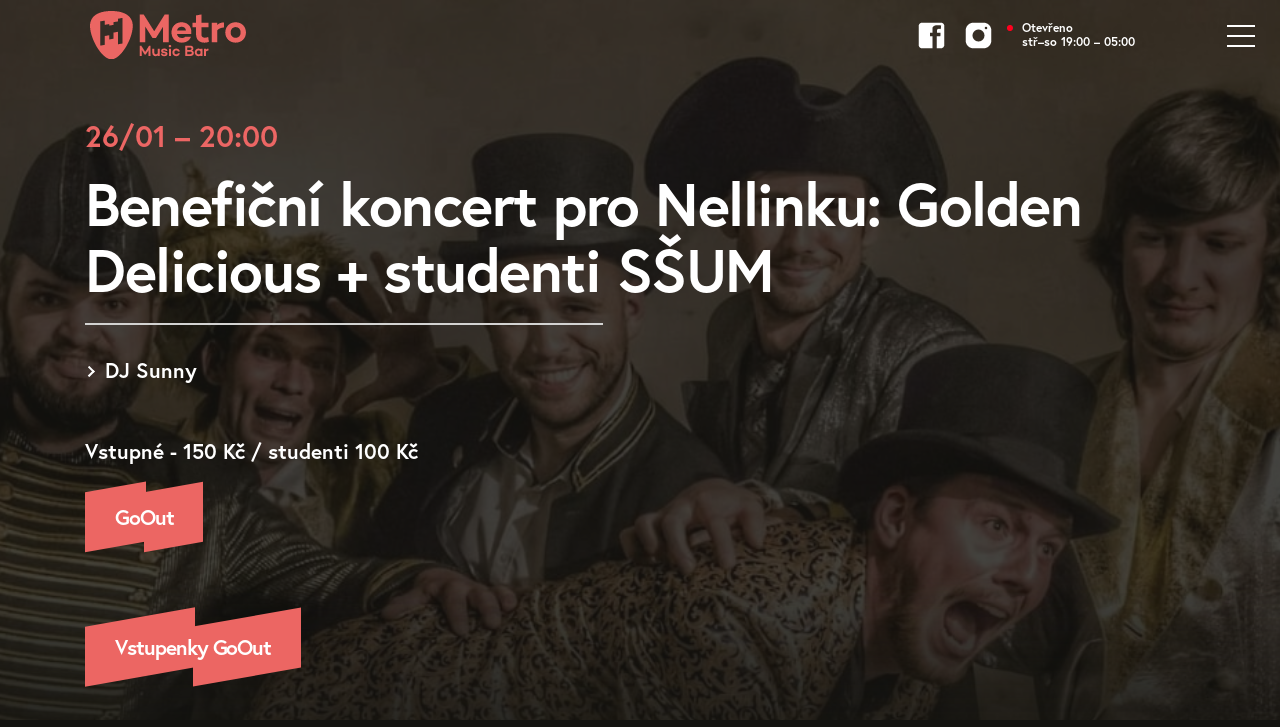

--- FILE ---
content_type: text/html; charset=UTF-8
request_url: https://www.metromusic.cz/program/beneficni-koncert-pro-nellinku-golden-delicious-studenti-ssum/
body_size: 14371
content:
<!DOCTYPE html>
<html lang="cs" class="no-js">
<head>
	<!-- charset and title -->
	<meta charset="UTF-8">
	<link rel="profile" href="https://gmpg.org/xfn/11">
	<link rel="pingback" href="https://www.metromusic.cz/xmlrpc.php">
	<title>Benefiční koncert pro Nellinku: Golden Delicious + studenti SŠUM &#8211; Metro Music Bar</title>

	<!-- Meta -->
	<meta name="viewport" content="width=device-width, initial-scale=1.0">

		<meta name="robots" content="index, follow">
	
	<!-- Font -->
	<link rel="stylesheet" href="https://use.typekit.net/fzm0ugj.css">

	<!-- Favicon -->
	<link rel="apple-touch-icon" sizes="180x180" href="https://www.metromusic.cz/wp-content/themes/wp/static/favicon/apple-touch-icon.png">
	<link rel="icon" type="image/png" sizes="32x32" href="https://www.metromusic.cz/wp-content/themes/wp/static/favicon/favicon-32x32.png">
	<link rel="icon" type="image/png" sizes="16x16" href="https://www.metromusic.cz/wp-content/themes/wp/static/favicon/favicon-16x16.png">
	<link rel="manifest" href="https://www.metromusic.cz/wp-content/themes/wp/static/favicon/manifest.json?x44911">
	<link rel="mask-icon" href="https://www.metromusic.cz/wp-content/themes/wp/static/favicon/safari-pinned-tab.svg?x44911" color="#5bbad5">
	<link rel="shortcut icon" href="https://www.metromusic.cz/wp-content/themes/wp/static/favicon/favicon.ico?x44911">
	<meta name="msapplication-config" content="https://www.metromusic.cz/wp-content/themes/wp/static/favicon/browserconfig.xml">
	<meta name="theme-color" content="#ffffff">

	<!-- CSS -->
	<link rel="stylesheet" href="https://www.metromusic.cz/wp-content/cache/minify/8f8ce.css?x44911" media="all" />

	
	

	<script>
		// Define dataLayer and the gtag function.
		window.dataLayer = window.dataLayer || [];
		function gtag(){dataLayer.push(arguments);}

		// Default ad_storage to 'denied'.
		gtag('consent', 'default', {
			'analytics_storage': 'denied',
			'ad_storage': 'denied',
			'ad_user_data': 'denied',
			'ad_personalization': 'denied'
		});
	</script>

	<!-- Google Tag Manager -->
	<script>
		(function(w,d,s,l,i){w[l]=w[l]||[];w[l].push({'gtm.start':
		new Date().getTime(),event:'gtm.js'});var f=d.getElementsByTagName(s)[0],
		j=d.createElement(s),dl=l!='dataLayer'?'&l='+l:'';j.async=true;j.src=
		'https://www.googletagmanager.com/gtm.js?id='+i+dl;f.parentNode.insertBefore(j,f);
		})(window,document,'script','dataLayer','GTM-5MMM6LRN');
	</script>
	<!-- End Google Tag Manager -->

	<script type="text/plain" data-category="analytics">
		gtag('consent', 'update', {
			'analytics_storage': 'granted'
		});
	</script>

	<script type="text/plain" data-category="marketing">
		gtag('consent', 'update', {
			'ad_storage': 'granted',
			'ad_user_data': 'granted',
			'ad_personalization': 'granted'
		});
	</script>

		
  <meta property="og:title" content="Benefiční koncert pro Nellinku: Golden Delicious + studenti SŠUM"/>
  <meta property="og:description" content="hudební klub Brno"/>
  <meta property="og:type" content="article"/>
  <meta property="og:url" content="https://www.metromusic.cz/program/beneficni-koncert-pro-nellinku-golden-delicious-studenti-ssum/"/>
  <meta property="og:site_name" content="Metro Music Bar"/>
  <meta property="og:image" content="https://www.metromusic.cz/wp-content/uploads/2022/02/Golden-Delicious.jpg"/>

<style id='wp-img-auto-sizes-contain-inline-css' type='text/css'>
img:is([sizes=auto i],[sizes^="auto," i]){contain-intrinsic-size:3000px 1500px}
/*# sourceURL=wp-img-auto-sizes-contain-inline-css */
</style>
<style id='classic-theme-styles-inline-css' type='text/css'>
/*! This file is auto-generated */
.wp-block-button__link{color:#fff;background-color:#32373c;border-radius:9999px;box-shadow:none;text-decoration:none;padding:calc(.667em + 2px) calc(1.333em + 2px);font-size:1.125em}.wp-block-file__button{background:#32373c;color:#fff;text-decoration:none}
/*# sourceURL=/wp-includes/css/classic-themes.min.css */
</style>
<script src="https://www.metromusic.cz/wp-content/cache/minify/818c0.js?x44911"></script>


<link rel="canonical" href="https://www.metromusic.cz/program/beneficni-koncert-pro-nellinku-golden-delicious-studenti-ssum/" />
<link rel='shortlink' href='https://www.metromusic.cz/?p=10525' />
<style id='global-styles-inline-css' type='text/css'>
:root{--wp--preset--aspect-ratio--square: 1;--wp--preset--aspect-ratio--4-3: 4/3;--wp--preset--aspect-ratio--3-4: 3/4;--wp--preset--aspect-ratio--3-2: 3/2;--wp--preset--aspect-ratio--2-3: 2/3;--wp--preset--aspect-ratio--16-9: 16/9;--wp--preset--aspect-ratio--9-16: 9/16;--wp--preset--color--black: #000000;--wp--preset--color--cyan-bluish-gray: #abb8c3;--wp--preset--color--white: #ffffff;--wp--preset--color--pale-pink: #f78da7;--wp--preset--color--vivid-red: #cf2e2e;--wp--preset--color--luminous-vivid-orange: #ff6900;--wp--preset--color--luminous-vivid-amber: #fcb900;--wp--preset--color--light-green-cyan: #7bdcb5;--wp--preset--color--vivid-green-cyan: #00d084;--wp--preset--color--pale-cyan-blue: #8ed1fc;--wp--preset--color--vivid-cyan-blue: #0693e3;--wp--preset--color--vivid-purple: #9b51e0;--wp--preset--gradient--vivid-cyan-blue-to-vivid-purple: linear-gradient(135deg,rgb(6,147,227) 0%,rgb(155,81,224) 100%);--wp--preset--gradient--light-green-cyan-to-vivid-green-cyan: linear-gradient(135deg,rgb(122,220,180) 0%,rgb(0,208,130) 100%);--wp--preset--gradient--luminous-vivid-amber-to-luminous-vivid-orange: linear-gradient(135deg,rgb(252,185,0) 0%,rgb(255,105,0) 100%);--wp--preset--gradient--luminous-vivid-orange-to-vivid-red: linear-gradient(135deg,rgb(255,105,0) 0%,rgb(207,46,46) 100%);--wp--preset--gradient--very-light-gray-to-cyan-bluish-gray: linear-gradient(135deg,rgb(238,238,238) 0%,rgb(169,184,195) 100%);--wp--preset--gradient--cool-to-warm-spectrum: linear-gradient(135deg,rgb(74,234,220) 0%,rgb(151,120,209) 20%,rgb(207,42,186) 40%,rgb(238,44,130) 60%,rgb(251,105,98) 80%,rgb(254,248,76) 100%);--wp--preset--gradient--blush-light-purple: linear-gradient(135deg,rgb(255,206,236) 0%,rgb(152,150,240) 100%);--wp--preset--gradient--blush-bordeaux: linear-gradient(135deg,rgb(254,205,165) 0%,rgb(254,45,45) 50%,rgb(107,0,62) 100%);--wp--preset--gradient--luminous-dusk: linear-gradient(135deg,rgb(255,203,112) 0%,rgb(199,81,192) 50%,rgb(65,88,208) 100%);--wp--preset--gradient--pale-ocean: linear-gradient(135deg,rgb(255,245,203) 0%,rgb(182,227,212) 50%,rgb(51,167,181) 100%);--wp--preset--gradient--electric-grass: linear-gradient(135deg,rgb(202,248,128) 0%,rgb(113,206,126) 100%);--wp--preset--gradient--midnight: linear-gradient(135deg,rgb(2,3,129) 0%,rgb(40,116,252) 100%);--wp--preset--font-size--small: 13px;--wp--preset--font-size--medium: 20px;--wp--preset--font-size--large: 36px;--wp--preset--font-size--x-large: 42px;--wp--preset--spacing--20: 0.44rem;--wp--preset--spacing--30: 0.67rem;--wp--preset--spacing--40: 1rem;--wp--preset--spacing--50: 1.5rem;--wp--preset--spacing--60: 2.25rem;--wp--preset--spacing--70: 3.38rem;--wp--preset--spacing--80: 5.06rem;--wp--preset--shadow--natural: 6px 6px 9px rgba(0, 0, 0, 0.2);--wp--preset--shadow--deep: 12px 12px 50px rgba(0, 0, 0, 0.4);--wp--preset--shadow--sharp: 6px 6px 0px rgba(0, 0, 0, 0.2);--wp--preset--shadow--outlined: 6px 6px 0px -3px rgb(255, 255, 255), 6px 6px rgb(0, 0, 0);--wp--preset--shadow--crisp: 6px 6px 0px rgb(0, 0, 0);}:where(.is-layout-flex){gap: 0.5em;}:where(.is-layout-grid){gap: 0.5em;}body .is-layout-flex{display: flex;}.is-layout-flex{flex-wrap: wrap;align-items: center;}.is-layout-flex > :is(*, div){margin: 0;}body .is-layout-grid{display: grid;}.is-layout-grid > :is(*, div){margin: 0;}:where(.wp-block-columns.is-layout-flex){gap: 2em;}:where(.wp-block-columns.is-layout-grid){gap: 2em;}:where(.wp-block-post-template.is-layout-flex){gap: 1.25em;}:where(.wp-block-post-template.is-layout-grid){gap: 1.25em;}.has-black-color{color: var(--wp--preset--color--black) !important;}.has-cyan-bluish-gray-color{color: var(--wp--preset--color--cyan-bluish-gray) !important;}.has-white-color{color: var(--wp--preset--color--white) !important;}.has-pale-pink-color{color: var(--wp--preset--color--pale-pink) !important;}.has-vivid-red-color{color: var(--wp--preset--color--vivid-red) !important;}.has-luminous-vivid-orange-color{color: var(--wp--preset--color--luminous-vivid-orange) !important;}.has-luminous-vivid-amber-color{color: var(--wp--preset--color--luminous-vivid-amber) !important;}.has-light-green-cyan-color{color: var(--wp--preset--color--light-green-cyan) !important;}.has-vivid-green-cyan-color{color: var(--wp--preset--color--vivid-green-cyan) !important;}.has-pale-cyan-blue-color{color: var(--wp--preset--color--pale-cyan-blue) !important;}.has-vivid-cyan-blue-color{color: var(--wp--preset--color--vivid-cyan-blue) !important;}.has-vivid-purple-color{color: var(--wp--preset--color--vivid-purple) !important;}.has-black-background-color{background-color: var(--wp--preset--color--black) !important;}.has-cyan-bluish-gray-background-color{background-color: var(--wp--preset--color--cyan-bluish-gray) !important;}.has-white-background-color{background-color: var(--wp--preset--color--white) !important;}.has-pale-pink-background-color{background-color: var(--wp--preset--color--pale-pink) !important;}.has-vivid-red-background-color{background-color: var(--wp--preset--color--vivid-red) !important;}.has-luminous-vivid-orange-background-color{background-color: var(--wp--preset--color--luminous-vivid-orange) !important;}.has-luminous-vivid-amber-background-color{background-color: var(--wp--preset--color--luminous-vivid-amber) !important;}.has-light-green-cyan-background-color{background-color: var(--wp--preset--color--light-green-cyan) !important;}.has-vivid-green-cyan-background-color{background-color: var(--wp--preset--color--vivid-green-cyan) !important;}.has-pale-cyan-blue-background-color{background-color: var(--wp--preset--color--pale-cyan-blue) !important;}.has-vivid-cyan-blue-background-color{background-color: var(--wp--preset--color--vivid-cyan-blue) !important;}.has-vivid-purple-background-color{background-color: var(--wp--preset--color--vivid-purple) !important;}.has-black-border-color{border-color: var(--wp--preset--color--black) !important;}.has-cyan-bluish-gray-border-color{border-color: var(--wp--preset--color--cyan-bluish-gray) !important;}.has-white-border-color{border-color: var(--wp--preset--color--white) !important;}.has-pale-pink-border-color{border-color: var(--wp--preset--color--pale-pink) !important;}.has-vivid-red-border-color{border-color: var(--wp--preset--color--vivid-red) !important;}.has-luminous-vivid-orange-border-color{border-color: var(--wp--preset--color--luminous-vivid-orange) !important;}.has-luminous-vivid-amber-border-color{border-color: var(--wp--preset--color--luminous-vivid-amber) !important;}.has-light-green-cyan-border-color{border-color: var(--wp--preset--color--light-green-cyan) !important;}.has-vivid-green-cyan-border-color{border-color: var(--wp--preset--color--vivid-green-cyan) !important;}.has-pale-cyan-blue-border-color{border-color: var(--wp--preset--color--pale-cyan-blue) !important;}.has-vivid-cyan-blue-border-color{border-color: var(--wp--preset--color--vivid-cyan-blue) !important;}.has-vivid-purple-border-color{border-color: var(--wp--preset--color--vivid-purple) !important;}.has-vivid-cyan-blue-to-vivid-purple-gradient-background{background: var(--wp--preset--gradient--vivid-cyan-blue-to-vivid-purple) !important;}.has-light-green-cyan-to-vivid-green-cyan-gradient-background{background: var(--wp--preset--gradient--light-green-cyan-to-vivid-green-cyan) !important;}.has-luminous-vivid-amber-to-luminous-vivid-orange-gradient-background{background: var(--wp--preset--gradient--luminous-vivid-amber-to-luminous-vivid-orange) !important;}.has-luminous-vivid-orange-to-vivid-red-gradient-background{background: var(--wp--preset--gradient--luminous-vivid-orange-to-vivid-red) !important;}.has-very-light-gray-to-cyan-bluish-gray-gradient-background{background: var(--wp--preset--gradient--very-light-gray-to-cyan-bluish-gray) !important;}.has-cool-to-warm-spectrum-gradient-background{background: var(--wp--preset--gradient--cool-to-warm-spectrum) !important;}.has-blush-light-purple-gradient-background{background: var(--wp--preset--gradient--blush-light-purple) !important;}.has-blush-bordeaux-gradient-background{background: var(--wp--preset--gradient--blush-bordeaux) !important;}.has-luminous-dusk-gradient-background{background: var(--wp--preset--gradient--luminous-dusk) !important;}.has-pale-ocean-gradient-background{background: var(--wp--preset--gradient--pale-ocean) !important;}.has-electric-grass-gradient-background{background: var(--wp--preset--gradient--electric-grass) !important;}.has-midnight-gradient-background{background: var(--wp--preset--gradient--midnight) !important;}.has-small-font-size{font-size: var(--wp--preset--font-size--small) !important;}.has-medium-font-size{font-size: var(--wp--preset--font-size--medium) !important;}.has-large-font-size{font-size: var(--wp--preset--font-size--large) !important;}.has-x-large-font-size{font-size: var(--wp--preset--font-size--x-large) !important;}
/*# sourceURL=global-styles-inline-css */
</style>
<link rel="stylesheet" href="https://www.metromusic.cz/wp-content/cache/minify/65f1d.css?x44911" media="all" />

</head>

<body>

	<!-- Google Tag Manager (noscript) -->
	<noscript><iframe src="https://www.googletagmanager.com/ns.html?id=GTM-5MMM6LRN"
	height="0" width="0" style="display:none;visibility:hidden"></iframe></noscript>
	<!-- End Google Tag Manager (noscript) -->

	<header class="header">
		<div class="container">
			<div class="row">
				<div class="col-md-12">
					<div class="inner">
						<a href="https://www.metromusic.cz/" title="Metro Music Bar">
							<img src="https://www.metromusic.cz/wp-content/images/logo.svg?x44911" class="logo" alt="Metro Music Bar">
						</a>
						<div class="header-r">
							<div class="social-list">
								<ul>
									<li>
	<a href="https://www.facebook.com/metromusic" target="_blank">
		<svg class="icon icon-fb"><use xlink:href="https://www.metromusic.cz/wp-content/themes/wp/svg/svg-sprite.svg?x44911#icon-fb" /></svg>
		<span class="text">
			Facebook
		</span>
	</a>
</li>
<li>
	<a href="https://www.instagram.com/metromusicbar/" target="_blank">
		<svg class="icon icon-instagram"><use xlink:href="https://www.metromusic.cz/wp-content/themes/wp/svg/svg-sprite.svg?x44911#icon-instagram" /></svg>
		<span class="text">
			Instagram
		</span>
	</a>
</li>
								</ul>
							</div>
							<div class="opening">
								<div class="status"></div>
																	Otevřeno									<br>
									stř–so 19:00 – 05:00															</div>
						</div>
					</div>
				</div>
			</div>
		</div>
	</header>
	<a href="#mobile-nav" class="nav-btn" title="Navigace">
  	<span class="lines">
  		<span class="line-1"></span>
	  	<span class="line-2"></span>
	  	<span class="line-3"></span>
  	</span>
	</a>		<div class="content alpha">
		<div class="teaser teaser-detail" style="background: url('https://www.metromusic.cz/wp-content/uploads/2022/02/Golden-Delicious.jpg') center 0 no-repeat;">
			<div class="container">
				<div class="row">
					<div class="col-md-12">
						<div class="teaser-content">
							<div class="">
																	<p class="date">26/01 – 20:00</p>
									<h1>
										Benefiční koncert pro Nellinku: Golden Delicious + studenti SŠUM									</h1>
									<div class="col2-set">
										<div class="col">
											<div class="desc">
												<ul>
																																								<li>DJ Sunny</li>
																									</ul>
											</div>
										</div>

										<div class="col ghost"></div>

										<div class="col">
											<div class="desc-small">
																																			</div>

											<div class="actions">
																									<p class="head">
														Vstupné - 150 Kč / studenti 100 Kč													</p>
																																					<a href="https://goout.net/cs/listky/beneficni-koncert-pro-nellinku-golden-delicious+studenti-ssum/iywq/" class="btn spc" target="_blank">
														<span>GoOut</span>
													</a>
																								
												
											</div>

											
											<div class="btn-set-tickets">
																									<a href="https://goout.net/cs/listky/beneficni-koncert-pro-nellinku-golden-delicious+studenti-ssum/iywq/" class="btn spc" target="_blank">
														<span>Vstupenky GoOut</span>
													</a>
																																			</div>

										</div>

										<div class="col">

																						
											
										</div>
									</div>
															</div>
						</div>
					</div>
				</div>
			</div>
		</div>
	</div>
	<footer class="footer">
		<div class="f_1">
			<div class="container">
				<div class="row">
					<div class="col-lg-3 col-md-4 col-sm-6">
						<div class="foot-item">
							<div class="logo-foot">
								<img src="https://www.metromusic.cz/wp-content/images/logo-foot.svg?x44911" alt="Metro Music Bar">
							</div>
							<ul class="social-list">
								<li>
	<a href="https://www.facebook.com/metromusic" target="_blank">
		<svg class="icon icon-fb"><use xlink:href="https://www.metromusic.cz/wp-content/themes/wp/svg/svg-sprite.svg?x44911#icon-fb" /></svg>
		<span class="text">
			Facebook
		</span>
	</a>
</li>
<li>
	<a href="https://www.instagram.com/metromusicbar/" target="_blank">
		<svg class="icon icon-instagram"><use xlink:href="https://www.metromusic.cz/wp-content/themes/wp/svg/svg-sprite.svg?x44911#icon-instagram" /></svg>
		<span class="text">
			Instagram
		</span>
	</a>
</li>
							</ul>
						</div>
					</div>
										<div class="col-lg-2 col-md-4 col-sm-6 col-xs-6">
						<div class="foot-item">
							<h3>Otevírací doba</h3>
							<ul>
								<li>stř–so 19:00–05:00</li>
								<li>neděle - pondělí zavřeno, otevřeno pouze v případě koncertu</li>
							</ul>
						</div>
					</div>
					<div class="col-lg-3 col-md-4 col-sm-12 col-xs-12">
						<div class="foot-item">
							<h3>Rezervace</h3>
							<ul class="contact-list">
																								<li>
									<svg class="icon icon-monitor"><use xlink:href="https://www.metromusic.cz/wp-content/themes/wp/svg/svg-sprite.svg?x44911#icon-monitor" /></svg>
									<a href="mailto:production@metromusic.cz">production@metromusic.cz</a>
								</li>
															</ul>
							<div class="small">
								<p></p>
							</div>
						</div>
					</div>
										<div class="col-lg-2 col-md-4 col-lg-push-0 col-sm-6 col-xs-6">
						<div class="foot-item">
							<h3>Provozovatel</h3>
							<ul>
<li>METRO MUSIC s.r.o.</li>
<li>Poštovská 450/6</li>
<li>Brno 602 00</li>
<li>IČO: 26244390</li>
</ul>
						</div>
					</div>
					<div class="col-lg-2 col-md-4 col-lg-push-0 col-md-push-3 col-sm-6 col-xs-6">
						<div class="foot-item">
							<h3>Předprodej</h3>
							<ul>
																								<li>
									<a href="https://goout.net/cs/kluby/metro-music-bar/jfd/" class="alt" target="_blank" rel="noopener">GoOut.cz<span class="icon-nowrap"><svg class="icon icon-arr-r"><use xlink:href="https://www.metromusic.cz/wp-content/themes/wp/svg/svg-sprite.svg?x44911#icon-arr-r" /></svg></span></a>
								</li>
																								<li>
									<a href="https://www.smsticket.cz/mista/3-metro-music-bar-brno" class="alt" target="_blank" rel="noopener">SMS Ticket<span class="icon-nowrap"><svg class="icon icon-arr-r"><use xlink:href="https://www.metromusic.cz/wp-content/themes/wp/svg/svg-sprite.svg?x44911#icon-arr-r" /></svg></span></a>
								</li>
																							</ul>
						</div>
					</div>
				</div>
			</div>
		</div>
		<div class="footer-bar">
			<div class="container">
				<div class="row">
					<div class="col-md-12">
						<p class="copy">Metro Music Bar &copy; 2008 - 2026 &middot; <a href="https://www.metromusic.cz/gdpr/">GDPR</a></p>
						<a href="https://www.martinwinkler.cz" class="mw" target="_blank" rel="noopener">
							<span class="text">Tvorba webových stránek</span>
							<svg class="icon icon-mw"><use xlink:href="https://www.metromusic.cz/wp-content/themes/wp/svg/mw.svg?x44911#icon-mw" /></svg>
						</a>
					</div>
				</div>
			</div>
		</div>
	</footer>
	<nav class="mobile-nav">
				<ul>
			<ul id="menu-main-nav" class="nav"><li id="menu-item-12" class="menu-item menu-item-type-post_type menu-item-object-page menu-item-home menu-item-12"><a href="https://www.metromusic.cz/">Úvod</a></li>
<li id="menu-item-14293" class="menu-item menu-item-type-post_type_archive menu-item-object-program menu-item-14293"><a href="https://www.metromusic.cz/program/">Program</a></li>
<li id="menu-item-61" class="menu-item menu-item-type-post_type menu-item-object-page menu-item-61"><a href="https://www.metromusic.cz/o-metru/">O metru</a></li>
<li id="menu-item-14294" class="menu-item menu-item-type-post_type_archive menu-item-object-galerie menu-item-14294"><a href="https://www.metromusic.cz/galerie/">Galerie</a></li>
<li id="menu-item-150" class="menu-item menu-item-type-post_type menu-item-object-page menu-item-150"><a href="https://www.metromusic.cz/odkazy-a-partneri/">Odkazy a partneři</a></li>
<li id="menu-item-38" class="menu-item menu-item-type-post_type menu-item-object-page menu-item-38"><a href="https://www.metromusic.cz/kontakt/">Kontakt</a></li>
</ul>		</ul>
		<ul class="social-list ib">
			<li>
	<a href="https://www.facebook.com/metromusic" target="_blank">
		<svg class="icon icon-fb"><use xlink:href="https://www.metromusic.cz/wp-content/themes/wp/svg/svg-sprite.svg?x44911#icon-fb" /></svg>
		<span class="text">
			Facebook
		</span>
	</a>
</li>
<li>
	<a href="https://www.instagram.com/metromusicbar/" target="_blank">
		<svg class="icon icon-instagram"><use xlink:href="https://www.metromusic.cz/wp-content/themes/wp/svg/svg-sprite.svg?x44911#icon-instagram" /></svg>
		<span class="text">
			Instagram
		</span>
	</a>
</li>
		</ul>
		<p>
			Alfa Pasáž, Poštovská 6, Brno			<br>
			stř–so 19:00–05:00&nbsp;h, neděle - pondělí zavřeno, otevřeno pouze v případě koncertu		</p>
	</nav>
	<div class="mobile-nav-overlay"></div>

		
	<!-- WP -->
	<script type="speculationrules">
{"prefetch":[{"source":"document","where":{"and":[{"href_matches":"/*"},{"not":{"href_matches":["/wp-*.php","/wp-admin/*","/wp-content/uploads/*","/wp-content/*","/wp-content/plugins/*","/wp-content/themes/wp/*","/*\\?(.+)"]}},{"not":{"selector_matches":"a[rel~=\"nofollow\"]"}},{"not":{"selector_matches":".no-prefetch, .no-prefetch a"}}]},"eagerness":"conservative"}]}
</script>
<script type="text/javascript" id="utils-js-extra">
/* <![CDATA[ */
var userSettings = {"url":"/","uid":"0","time":"1768971184","secure":"1"};
//# sourceURL=utils-js-extra
/* ]]> */
</script>

<script src="https://www.metromusic.cz/wp-content/cache/minify/752a6.js?x44911"></script>

<script type="text/javascript" id="editor-js-after">
/* <![CDATA[ */
window.wp.oldEditor = window.wp.editor;
//# sourceURL=editor-js-after
/* ]]> */
</script>
<script type="text/javascript" id="quicktags-js-extra">
/* <![CDATA[ */
var quicktagsL10n = {"closeAllOpenTags":"Uzav\u0159\u00edt v\u0161echny otev\u0159en\u00e9 zna\u010dky","closeTags":"uzav\u0159\u00edt zna\u010dky","enterURL":"Vlo\u017eit URL","enterImageURL":"Vlo\u017eit URL obr\u00e1zku","enterImageDescription":"Vlo\u017eit popis obr\u00e1zku","textdirection":"sm\u011br textu","toggleTextdirection":"P\u0159epnout sm\u011br textu v editoru","dfw":"Re\u017eim nevyru\u0161ovan\u00e9ho psan\u00ed","strong":"Tu\u010dn\u00e9","strongClose":"Uzav\u0159\u00edt zna\u010dku pro zv\u00fdrazn\u011bn\u00fd text","em":"Kurz\u00edva","emClose":"Uzav\u0159\u00edt zna\u010dku pro kurz\u00edvu","link":"Vlo\u017eit odkaz","blockquote":"Citace","blockquoteClose":"Uzav\u0159\u00edt zna\u010dku pro citaci","del":"Odstranit text (p\u0159e\u0161krtnout)","delClose":"Uzav\u0159\u00edt zna\u010dku pro odstran\u011bn\u00fd text","ins":"Doplnit text","insClose":"Uzav\u0159\u00edt zna\u010dku pro dopln\u011bn\u00fd text","image":"Vlo\u017eit obr\u00e1zek","ul":"Seznam s odr\u00e1\u017ekami","ulClose":"Uzav\u0159\u00edt zna\u010dku pro seznam s odr\u00e1\u017ekami","ol":"\u010c\u00edslovan\u00fd seznam","olClose":"Uzav\u0159\u00edt zna\u010dku pro \u010d\u00edslovan\u00fd seznam","li":"Polo\u017eka seznamu","liClose":"Uzav\u0159\u00edt zna\u010dku pro polo\u017eku seznamu","code":"K\u00f3d","codeClose":"Uzav\u0159\u00edt zna\u010dku pro zdrojov\u00fd k\u00f3d","more":"Vlo\u017eit zna\u010dku pro pokra\u010dov\u00e1n\u00ed textu"};
//# sourceURL=quicktags-js-extra
/* ]]> */
</script>




<script src="https://www.metromusic.cz/wp-content/cache/minify/16cc0.js?x44911"></script>

<script type="text/javascript" id="wp-i18n-js-after">
/* <![CDATA[ */
wp.i18n.setLocaleData( { 'text direction\u0004ltr': [ 'ltr' ] } );
//# sourceURL=wp-i18n-js-after
/* ]]> */
</script>
<script type="text/javascript" id="wp-a11y-js-translations">
/* <![CDATA[ */
( function( domain, translations ) {
	var localeData = translations.locale_data[ domain ] || translations.locale_data.messages;
	localeData[""].domain = domain;
	wp.i18n.setLocaleData( localeData, domain );
} )( "default", {"translation-revision-date":"2025-12-11 21:36:34+0000","generator":"GlotPress\/4.0.3","domain":"messages","locale_data":{"messages":{"":{"domain":"messages","plural-forms":"nplurals=3; plural=(n == 1) ? 0 : ((n >= 2 && n <= 4) ? 1 : 2);","lang":"cs_CZ"},"Notifications":["Ozn\u00e1men\u00ed"]}},"comment":{"reference":"wp-includes\/js\/dist\/a11y.js"}} );
//# sourceURL=wp-a11y-js-translations
/* ]]> */
</script>
<script src="https://www.metromusic.cz/wp-content/cache/minify/064ea.js?x44911"></script>

<script type="text/javascript" id="common-js-extra">
/* <![CDATA[ */
var bulkActionObserverIds = {"bulk_action":"action","changeit":"new_role"};
//# sourceURL=common-js-extra
/* ]]> */
</script>
<script type="text/javascript" id="common-js-translations">
/* <![CDATA[ */
( function( domain, translations ) {
	var localeData = translations.locale_data[ domain ] || translations.locale_data.messages;
	localeData[""].domain = domain;
	wp.i18n.setLocaleData( localeData, domain );
} )( "default", {"translation-revision-date":"2025-11-18 09:53:53+0000","generator":"GlotPress\/4.0.3","domain":"messages","locale_data":{"messages":{"":{"domain":"messages","plural-forms":"nplurals=3; plural=(n == 1) ? 0 : ((n >= 2 && n <= 4) ? 1 : 2);","lang":"cs_CZ"},"Screen Options updated.":["Nastaven\u00ed zobrazen\u00ed bylo aktualizov\u00e1no."],"%1$s is deprecated since version %2$s with no alternative available.":["Funkce %1$s nen\u00ed podporov\u00e1na u\u017e od verze %2$s a v aktu\u00e1ln\u00ed verzi WordPressu nen\u00ed dostupn\u00e9 ani \u017e\u00e1dn\u00e9 n\u00e1hradn\u00ed \u0159e\u0161en\u00ed."],"%1$s is deprecated since version %2$s! Use %3$s instead.":["Funkce %1$s nen\u00ed podporov\u00e1na u\u017e od verze %2$s! Pou\u017eijte pros\u00edm rad\u011bji funkci %3$s."],"Please select at least one item to perform this action on.":["Vyberte pros\u00edm alespo\u0148 jednu polo\u017eku, u kter\u00e9 chcete prov\u00e9st tuto akci."],"Expand Main menu":["Rozbalit hlavn\u00ed menu"],"Dismiss this notice.":["Skr\u00fdt toto upozorn\u011bn\u00ed."],"You are about to permanently delete these items from your site.\nThis action cannot be undone.\n'Cancel' to stop, 'OK' to delete.":["Chyst\u00e1te se trvale smazat tyto polo\u017eky z va\u0161eho webu.\nTuto akci nelze vr\u00e1tit zp\u011bt.\n\u201eZru\u0161it\u201c pro zastaven\u00ed, \u201eOK\u201c pro odstran\u011bn\u00ed."],"Collapse Main menu":["Sbalit hlavn\u00ed menu"]}},"comment":{"reference":"wp-admin\/js\/common.js"}} );
//# sourceURL=common-js-translations
/* ]]> */
</script>
<script src="https://www.metromusic.cz/wp-content/cache/minify/c6cd5.js?x44911"></script>

<script type="text/javascript" id="wplink-js-extra">
/* <![CDATA[ */
var wpLinkL10n = {"title":"Vlo\u017eit/upravit odkaz","update":"Aktualizovat","save":"Vytvo\u0159it odkaz","noTitle":"(bez n\u00e1zvu)","noMatchesFound":"Nebyly nalezeny \u017e\u00e1dn\u00e9 v\u00fdsledky.","linkSelected":"Odkaz byl vybr\u00e1n.","linkInserted":"Odkaz byl vlo\u017een.","minInputLength":"3"};
//# sourceURL=wplink-js-extra
/* ]]> */
</script>



<script src="https://www.metromusic.cz/wp-content/cache/minify/fea0f.js?x44911"></script>


		<script type="text/javascript">
		tinyMCEPreInit = {
			baseURL: "https://www.metromusic.cz/wp-includes/js/tinymce",
			suffix: ".min",
						mceInit: {'':{theme:"modern",skin:"lightgray",language:"cs",formats:{alignleft: [{selector: "p,h1,h2,h3,h4,h5,h6,td,th,div,ul,ol,li", styles: {textAlign:"left"}},{selector: "img,table,dl.wp-caption", classes: "alignleft"}],aligncenter: [{selector: "p,h1,h2,h3,h4,h5,h6,td,th,div,ul,ol,li", styles: {textAlign:"center"}},{selector: "img,table,dl.wp-caption", classes: "aligncenter"}],alignright: [{selector: "p,h1,h2,h3,h4,h5,h6,td,th,div,ul,ol,li", styles: {textAlign:"right"}},{selector: "img,table,dl.wp-caption", classes: "alignright"}],strikethrough: {inline: "del"}},relative_urls:false,remove_script_host:false,convert_urls:false,browser_spellcheck:true,fix_list_elements:true,entities:"38,amp,60,lt,62,gt",entity_encoding:"raw",keep_styles:false,cache_suffix:"wp-mce-49110-20250317-tadv-5900",resize:"vertical",menubar:true,branding:false,preview_styles:"font-family font-size font-weight font-style text-decoration text-transform",end_container_on_empty_block:true,wpeditimage_html5_captions:true,wp_lang_attr:"cs",wp_shortcut_labels:{"Heading 1":"access1","Heading 2":"access2","Heading 3":"access3","Heading 4":"access4","Heading 5":"access5","Heading 6":"access6","Paragraph":"access7","Blockquote":"accessQ","Underline":"metaU","Strikethrough":"accessD","Bold":"metaB","Italic":"metaI","Code":"accessX","Align center":"accessC","Align right":"accessR","Align left":"accessL","Justify":"accessJ","Cut":"metaX","Copy":"metaC","Paste":"metaV","Select all":"metaA","Undo":"metaZ","Redo":"metaY","Bullet list":"accessU","Numbered list":"accessO","Insert\/edit image":"accessM","Insert\/edit link":"metaK","Remove link":"accessS","Toolbar Toggle":"accessZ","Insert Read More tag":"accessT","Insert Page Break tag":"accessP","Distraction-free writing mode":"accessW","Add Media":"accessM","Keyboard Shortcuts":"accessH"},content_css:"https://www.metromusic.cz/wp-includes/css/dashicons.min.css?ver=6.9,https://www.metromusic.cz/wp-includes/js/tinymce/skins/wordpress/wp-content.css?ver=6.9",plugins:"charmap,colorpicker,hr,lists,media,paste,tabfocus,textcolor,fullscreen,wordpress,wpautoresize,wpeditimage,wpemoji,wpgallery,wplink,wpdialogs,wptextpattern,wpview,image",external_plugins:{"visualblocks":"https:\/\/www.metromusic.cz\/wp-content\/plugins\/tinymce-advanced\/mce\/visualblocks\/plugin.min.js","nonbreaking":"https:\/\/www.metromusic.cz\/wp-content\/plugins\/tinymce-advanced\/mce\/nonbreaking\/plugin.min.js","code":"https:\/\/www.metromusic.cz\/wp-content\/plugins\/tinymce-advanced\/mce\/code\/plugin.min.js","advlist":"https:\/\/www.metromusic.cz\/wp-content\/plugins\/tinymce-advanced\/mce\/advlist\/plugin.min.js","wptadv":"https:\/\/www.metromusic.cz\/wp-content\/plugins\/tinymce-advanced\/mce\/wptadv\/plugin.min.js","anchor":"https:\/\/www.metromusic.cz\/wp-content\/plugins\/tinymce-advanced\/mce\/anchor\/plugin.min.js","insertdatetime":"https:\/\/www.metromusic.cz\/wp-content\/plugins\/tinymce-advanced\/mce\/insertdatetime\/plugin.min.js","print":"https:\/\/www.metromusic.cz\/wp-content\/plugins\/tinymce-advanced\/mce\/print\/plugin.min.js","searchreplace":"https:\/\/www.metromusic.cz\/wp-content\/plugins\/tinymce-advanced\/mce\/searchreplace\/plugin.min.js","table":"https:\/\/www.metromusic.cz\/wp-content\/plugins\/tinymce-advanced\/mce\/table\/plugin.min.js","visualchars":"https:\/\/www.metromusic.cz\/wp-content\/plugins\/tinymce-advanced\/mce\/visualchars\/plugin.min.js"},selector:"#",wpautop:false,indent:true,toolbar1:"formatselect,bold,italic,bullist,numlist,alignleft,aligncenter,alignright,link,unlink,undo,redo,spellchecker",toolbar2:"styleselect,pastetext,removeformat,visualblocks,nonbreaking,code,fullscreen",toolbar3:"",toolbar4:"",tabfocus_elements:":prev,:next",body_class:" post-type-program post-status-publish page-template-default locale-cs-cz",image_advtab:true,rel_list:[{text: "None", value: ""}, {text: "Nofollow", value: "nofollow noreferrer"}],removed_menuitems:"newdocument",tadv_noautop:true,wordpress_adv_hidden:false,table_toolbar:false,table_responsive_width:true,table_default_attributes:{}}},
			qtInit: {'':{id:"",buttons:"strong,em,link,block,del,ins,img,ul,ol,li,code,more,close"}},
			ref: {plugins:"charmap,colorpicker,hr,lists,media,paste,tabfocus,textcolor,fullscreen,wordpress,wpautoresize,wpeditimage,wpemoji,wpgallery,wplink,wpdialogs,wptextpattern,wpview,image",theme:"modern",language:"cs"},
			load_ext: function(url,lang){var sl=tinymce.ScriptLoader;sl.markDone(url+'/langs/'+lang+'.js');sl.markDone(url+'/langs/'+lang+'_dlg.js');}
		};
		</script>
		
<script src="https://www.metromusic.cz/wp-content/cache/minify/b27f2.js?x44911"></script>

<script type='text/javascript'>
tinymce.addI18n( 'cs', {"New document":"Nov\u00fd dokument","Formats":"Form\u00e1ty","Headings":"Nadpisy","Heading 1":"Nadpis 1 (h1)","Heading 2":"Nadpis 2 (h2)","Heading 3":"Nadpis 3 (h3)","Heading 4":"Nadpis 4 (h4)","Heading 5":"Nadpis 5 (h5)","Heading 6":"Nadpis 6 (h6)","Blocks":"Blokov\u00e9 prvky","Paragraph":"Odstavec","Blockquote":"Citace","Div":"Odd\u00edl (div)","Pre":"P\u0159edform\u00e1tovan\u00fd text (pre)","Preformatted":"Zachovat form\u00e1tov\u00e1n\u00ed","Address":"Adresa","Inline":"\u0158\u00e1dkov\u00e9 prvky","Underline":"Podtr\u017een\u00ed","Strikethrough":"P\u0159e\u0161krtnut\u00e9","Subscript":"Doln\u00ed index","Superscript":"Horn\u00ed index","Clear formatting":"Zru\u0161it form\u00e1tov\u00e1n\u00ed","Bold":"Tu\u010dn\u00e9","Italic":"Kurz\u00edva","Code":"K\u00f3d","Source code":"Zdrojov\u00fd k\u00f3d","Font Family":"Font p\u00edsma","Font Sizes":"Velikost p\u00edsma","Align center":"Zarovnat na st\u0159ed","Align right":"Zarovnat doprava","Align left":"Zarovnat doleva","Justify":"Zarovnat do bloku","Increase indent":"Zv\u011bt\u0161it odsazen\u00ed","Decrease indent":"Zmen\u0161it odsazen\u00ed","Cut":"Vyjmout","Copy":"Kop\u00edrovat","Paste":"Vlo\u017eit","Select all":"Vybrat v\u0161e","Undo":"Zp\u011bt","Redo":"Znovu","Ok":"OK","Cancel":"Zru\u0161it","Close":"Zav\u0159\u00edt","Visual aids":"Pomocn\u00e9 vizu\u00e1ln\u00ed n\u00e1stroje","Bullet list":"Seznam s odr\u00e1\u017ekami","Numbered list":"\u010c\u00edslovan\u00fd seznam","Square":"\u010ctvere\u010dek","Default":"V\u00fdchoz\u00ed hodnota","Circle":"Krou\u017eek","Disc":"Punt\u00edk","Lower Greek":"Mal\u00e1 \u0159eck\u00e1 p\u00edsmena","Lower Alpha":"Mal\u00e1 p\u00edsmena","Upper Alpha":"Velk\u00e1 p\u00edsmena","Upper Roman":"Velk\u00e9 \u0159\u00edmsk\u00e9 \u010d\u00edslice","Lower Roman":"Mal\u00e9 \u0159\u00edmsk\u00e9 \u010d\u00edslice","Name":"N\u00e1zev","Anchor":"Z\u00e1lo\u017eka","Anchors":"Z\u00e1lo\u017eky","Id should start with a letter, followed only by letters, numbers, dashes, dots, colons or underscores.":"ID by m\u011blo za\u010d\u00ednat p\u00edsmenem, po kter\u00e9m by m\u011bly n\u00e1sledovat pouze p\u00edsmena, \u010d\u00edsla, poml\u010dky, te\u010dky, dvojte\u010dky nebo podtr\u017e\u00edtka.","Id":"ID","Document properties":"Vlastnosti dokumentu","Robots":"Vyhled\u00e1va\u010de","Title":"N\u00e1zev","Keywords":"Kl\u00ed\u010dov\u00e1 slova","Encoding":"K\u00f3dov\u00e1n\u00ed","Description":"Popis","Author":"Autor","Image":"Obr\u00e1zek","Insert\/edit image":"Vlo\u017eit\/upravit obr\u00e1zek","General":"Obecn\u00e9","Advanced":"Pokro\u010dil\u00e9","Source":"Zdroj","Border":"R\u00e1me\u010dek","Constrain proportions":"Zachovat pom\u011br stran","Vertical space":"Svisl\u00e9 okraje","Image description":"Popis obr\u00e1zku","Style":"CSS","Dimensions":"Rozm\u011bry","Insert image":"Vlo\u017eit obr\u00e1zek","Date\/time":"Datum\/\u010cas","Insert date\/time":"Vlo\u017eit datum\/\u010das","Table of Contents":"Obsah","Insert\/Edit code sample":"Vlo\u017eit\/upravit uk\u00e1zku k\u00f3du","Language":"Jazyky","Media":"M\u00e9dia","Insert\/edit media":"Vlo\u017eit\/upravit medi\u00e1ln\u00ed soubor","Poster":"N\u00e1hledov\u00fd obr\u00e1zek","Alternative source":"N\u00e1hradn\u00ed zdroj","Paste your embed code below:":"Zadejte k\u00f3d pro vlo\u017een\u00ed (embed):","Insert video":"Vlo\u017eit video","Embed":"K\u00f3d pro vlo\u017een\u00ed","Special character":"Speci\u00e1ln\u00ed znaky","Right to left":"Z\u00e1pis zprava doleva","Left to right":"Zleva doprava","Emoticons":"Smajl\u00edci","Nonbreaking space":"Pevn\u00e1 mezera","Page break":"Rozd\u011blen\u00ed str\u00e1nky","Paste as text":"Vlo\u017eit jako text","Preview":"N\u00e1hled","Print":"Tisk","Save":"Ulo\u017eit","Fullscreen":"Cel\u00e1 obrazovka","Horizontal line":"Vodorovn\u00e1 \u010d\u00e1ra","Horizontal space":"Vodorovn\u00e9 okraje","Restore last draft":"Obnovit posledn\u00ed koncept","Insert\/edit link":"Vlo\u017eit\/upravit odkaz","Remove link":"Odstranit odkaz","Link":"Odkaz","Insert link":"Vlo\u017eit odkaz","Target":"Zobrazen\u00ed odkazu","New window":"Nov\u00e9 okno","Text to display":"Text k zobrazen\u00ed","Url":"URL","The URL you entered seems to be an email address. Do you want to add the required mailto: prefix?":"Vlo\u017een\u00e9 URL vypad\u00e1 jako e-mailov\u00e1 adresa. Chcete k n\u00ed p\u0159idat po\u017eadovan\u00fd chyb\u011bj\u00edc\u00ed parametr (mailto:)?","The URL you entered seems to be an external link. Do you want to add the required http:\/\/ prefix?":"Vlo\u017een\u00e9 URL vypad\u00e1 jako extern\u00ed odkaz. Chcete k n\u011bmu p\u0159idat po\u017eadovan\u00fd chyb\u011bj\u00edc\u00ed parametr (http:\/\/)?","Color":"Barva","Custom color":"Vlastn\u00ed barva","Custom...":"Nastaven\u00ed vlastn\u00edch barev","No color":"\u017d\u00e1dn\u00e1 barva","Could not find the specified string.":"Hledan\u00fd v\u00fdraz nebyl v textu nalezen.","Replace":"Nahradit","Next":"Dal\u0161\u00ed","Prev":"P\u0159edchoz\u00ed","Whole words":"Pouze cel\u00e1 slova","Find and replace":"Hledat a nahradit","Replace with":"Nahradit","Find":"Hledat","Replace all":"Nahradit v\u0161e","Match case":"Rozli\u0161ovat mal\u00e1 a velk\u00e1 p\u00edsmena","Spellcheck":"Kontrola pravopisu","Finish":"Dokon\u010dit","Ignore all":"P\u0159esko\u010dit v\u0161e","Ignore":"P\u0159esko\u010dit","Add to Dictionary":"P\u0159idat do slovn\u00edku","Insert table":"Vlo\u017eit tabulku","Delete table":"Smazat tabulku","Table properties":"Vlastnosti tabulky","Row properties":"Vlastnosti \u0159\u00e1dku","Cell properties":"Vlastnosti bu\u0148ky","Border color":"Barva pro r\u00e1me\u010dek","Row":"\u0158\u00e1dek","Rows":"Po\u010det \u0159\u00e1dk\u016f","Column":"Sloupec","Cols":"Sloupce","Cell":"Bu\u0148ka","Header cell":"Bu\u0148ka v z\u00e1hlav\u00ed","Header":"Z\u00e1hlav\u00ed","Body":"Obsah tabulky","Footer":"Z\u00e1pat\u00ed","Insert row before":"Vlo\u017eit nov\u00fd \u0159\u00e1dek nahoru","Insert row after":"Vlo\u017eit nov\u00fd \u0159\u00e1dek dol\u016f","Insert column before":"Vlo\u017eit nov\u00fd sloupec vlevo","Insert column after":"Vlo\u017eit nov\u00fd sloupec vpravo","Paste row before":"Vlo\u017eit \u0159\u00e1dek tabulky nahoru","Paste row after":"Vlo\u017eit \u0159\u00e1dek tabulky dol\u016f","Delete row":"Smazat \u0159\u00e1dek","Delete column":"Smazat sloupec","Cut row":"Vyjmout \u0159\u00e1dek tabulky","Copy row":"Kop\u00edrovat \u0159\u00e1dek tabulky","Merge cells":"Slou\u010dit bu\u0148ky","Split cell":"Rozd\u011blit bu\u0148ku","Height":"V\u00fd\u0161ka","Width":"\u0160\u00ed\u0159ka","Caption":"Titulek","Alignment":"Zarovn\u00e1n\u00ed","H Align":"Vodorovn\u00e9 zarovn\u00e1n\u00ed","Left":"Doleva","Center":"Na st\u0159ed","Right":"Doprava","None":"\u017d\u00e1dn\u00e9","V Align":"Svisl\u00e9 zarovn\u00e1n\u00ed","Top":"Nahoru","Middle":"Na st\u0159ed","Bottom":"Dol\u016f","Row group":"Skupina \u0159\u00e1dk\u016f","Column group":"Skupina sloupc\u016f","Row type":"Form\u00e1t \u0159\u00e1dku","Cell type":"Form\u00e1t bu\u0148ky","Cell padding":"Vnit\u0159n\u00ed okraje bun\u011bk","Cell spacing":"Vn\u011bj\u0161\u00ed okraje bun\u011bk","Scope":"Ozna\u010den\u00ed","Insert template":"Vlo\u017eit \u0161ablonu","Templates":"\u0160ablony","Background color":"Barva pozad\u00ed","Text color":"Barva textu","Show blocks":"Zobrazit blokov\u00e9 prvky","Show invisible characters":"Zobrazit neviditeln\u00e9 znaky","Words: {0}":"Po\u010det slov: {0}","Paste is now in plain text mode. Contents will now be pasted as plain text until you toggle this option off.":"Re\u017eim pro vkl\u00e1d\u00e1n\u00ed textu do editoru byl aktivov\u00e1n. U kop\u00edrovan\u00e9ho obsahu bude automaticky odstran\u011bno form\u00e1tovan\u00ed, dokud tento re\u017eim zase nezru\u0161\u00edte kliknut\u00edm na p\u0159\u00edslu\u0161nou ikonku.\n\nPokud se chyst\u00e1te vlo\u017eit p\u0159ipraven\u00fd obsah z kancel\u00e1\u0159sk\u00e9ho programu Microsoft Word, tak m\u016f\u017eete nechat tento re\u017eim vypnut\u00fd. Vizu\u00e1ln\u00ed editor si v tomto p\u0159\u00edpad\u011b automaticky p\u0159izp\u016fsob\u00ed form\u00e1tov\u00e1n\u00ed textu.","Rich Text Area. Press ALT-F9 for menu. Press ALT-F10 for toolbar. Press ALT-0 for help":"Oblast vizu\u00e1ln\u00edho editoru. Pro zobrazen\u00ed n\u00e1pov\u011bdy sta\u010d\u00ed pou\u017e\u00edt kombinaci kl\u00e1ves Alt + Shift + H.","Rich Text Area. Press Control-Option-H for help.":"Oblast vizu\u00e1ln\u00edho editoru. Pro zobrazen\u00ed n\u00e1pov\u011bdy sta\u010d\u00ed pou\u017e\u00edt kombinaci kl\u00e1ves Ctrl + Option + H.","You have unsaved changes are you sure you want to navigate away?":"Proveden\u00e9 zm\u011bny budou ztraceny, pokud opust\u00edte tuto str\u00e1nku.","Your browser doesn't support direct access to the clipboard. Please use the Ctrl+X\/C\/V keyboard shortcuts instead.":"Aktu\u00e1ln\u011b pou\u017e\u00edvan\u00fd prohl\u00ed\u017ee\u010d bohu\u017eel nepodporuje p\u0159\u00edm\u00fd p\u0159\u00edstup k syst\u00e9mov\u00e9 pam\u011bti pro snadn\u00e9 kop\u00edrov\u00e1n\u00ed obsahu. Pou\u017eijte pros\u00edm standardn\u00ed kl\u00e1vesov\u00e9 zkratky nebo p\u0159\u00edslu\u0161nou nab\u00eddku prohl\u00ed\u017ee\u010de (menu pro \u00fapravy).","Insert":"Vlo\u017eit","File":"Soubor","Edit":"\u00dapravy","Tools":"N\u00e1stroje","View":"Zobrazen\u00ed","Table":"Tabulky","Format":"Form\u00e1tov\u00e1n\u00ed","Toolbar Toggle":"Roz\u0161\u00ed\u0159en\u00e9 mo\u017enosti","Insert Read More tag":"Vlo\u017eit zna\u010dku pro pokra\u010dov\u00e1n\u00ed textu","Insert Page Break tag":"Vlo\u017eit zna\u010dku pro rozd\u011blen\u00ed str\u00e1nky","Read more...":"Zna\u010dka pro pokra\u010dov\u00e1n\u00ed textu","Distraction-free writing mode":"Re\u017eim nevyru\u0161ovan\u00e9ho psan\u00ed","No alignment":"\u017d\u00e1dn\u00e9 zarovn\u00e1n\u00ed","Remove":"Odstranit","Edit|button":"Upravit","Paste URL or type to search":"Vlo\u017ete URL adresu, nebo zadejte hledan\u00fd v\u00fdraz","Apply":"Pou\u017e\u00edt","Link options":"Mo\u017enosti nastaven\u00ed odkazu","Visual":"Editor","Code|tab":"Code","Add Media":"Medi\u00e1ln\u00ed soubory","Keyboard Shortcuts":"Kl\u00e1vesov\u00e9 zkratky","Classic Block Keyboard Shortcuts":"Klasick\u00e9 blokov\u00e9 kl\u00e1vesov\u00e9 zkratky","Default shortcuts,":"Z\u00e1kladn\u00ed zkratky","Additional shortcuts,":"Dopl\u0148kov\u00e9 zkratky","Focus shortcuts:":"Snadn\u00fd pohyb v r\u00e1mci vizu\u00e1ln\u00edho editoru:","Inline toolbar (when an image, link or preview is selected)":"Panel n\u00e1stroj\u016f pro zvolen\u00fd obr\u00e1zek, odkaz nebo n\u00e1hled medi\u00e1ln\u00edho obsahu","Editor menu (when enabled)":"Z\u00e1kladn\u00ed naviga\u010dn\u00ed menu (pokud je aktivov\u00e1no)","Editor toolbar":"Hlavn\u00ed panel n\u00e1stroj\u016f v podob\u011b grafick\u00fdch ikon","Elements path":"Informace o aktu\u00e1ln\u00ed pozici v HTML struktu\u0159e","Ctrl + Alt + letter:":"(Ctrl + Alt + kl\u00e1vesa):","Shift + Alt + letter:":"(Shift + Alt + kl\u00e1vesa):","Cmd + letter:":"(Cmd + kl\u00e1vesa):","Ctrl + letter:":"(Ctrl + kl\u00e1vesa):","Letter":"Kl\u00e1vesa","Action":"Akce","Warning: the link has been inserted but may have errors. Please test it.":"Upozorn\u011bn\u00ed: Pr\u00e1v\u011b vlo\u017een\u00fd odkaz m\u016f\u017ee obsahovat chyby, rad\u011bji ho pros\u00edm vyzkou\u0161ejte.","To move focus to other buttons use Tab or the arrow keys. To return focus to the editor press Escape or use one of the buttons.":"Pokud se chcete n\u00e1sledn\u011b p\u0159esunovat mezi jednotliv\u00fdmi polo\u017ekami, tak m\u016f\u017eete pou\u017e\u00edt sm\u011brov\u00e9 \u0161ipky nebo kl\u00e1vesu Tab. Pro okam\u017eit\u00fd n\u00e1vrat p\u0159\u00edmo do pracovn\u00edho pole editoru sta\u010d\u00ed stisknout kl\u00e1vesu Escape nebo prov\u00e9st zvolenou mo\u017enost.","When starting a new paragraph with one of these formatting shortcuts followed by a space, the formatting will be applied automatically. Press Backspace or Escape to undo.":"Pokud za\u010dnete nov\u00fd odstavec s n\u011bkterou z definovan\u00fdch zkratek a n\u00e1sledn\u011b dopln\u00edte mezeru, tak bude automaticky pou\u017eito p\u0159\u00edslu\u0161n\u00e9 form\u00e1tov\u00e1n\u00ed. Pro zru\u0161en\u00ed navr\u017een\u00e9 \u00fapravy slou\u017e\u00ed kl\u00e1vesy Backspace nebo Escape.","The following formatting shortcuts are replaced when pressing Enter. Press Escape or the Undo button to undo.":"Dal\u0161\u00ed form\u00e1tovac\u00ed zkratky budou zase automaticky nahrazeny, pokud za nimi pou\u017eijete kl\u00e1vesu Enter. Pro zru\u0161en\u00ed navr\u017een\u00e9 \u00fapravy slou\u017e\u00ed kl\u00e1vesa Escape nebo tla\u010d\u00edtko Zp\u011bt ve vizu\u00e1ln\u00edm editoru.","The next group of formatting shortcuts are applied as you type or when you insert them around plain text in the same paragraph. Press Escape or the Undo button to undo.":"Dal\u0161\u00ed skupina form\u00e1tovac\u00edch zkratek se pou\u017eije p\u0159i psan\u00ed, nebo jej\u00edm vlo\u017een\u00edm do stejn\u00e9ho odstavce. Pro vr\u00e1cen\u00ed zm\u011bn stiskn\u011bte kl\u00e1vesu Esc nebo tla\u010d\u00edtko Zp\u011bt."});
tinymce.ScriptLoader.markDone( 'https://www.metromusic.cz/wp-includes/js/tinymce/langs/cs.js' );
</script>
		<script type="text/javascript">
		var ajaxurl = "/wp-admin/admin-ajax.php";
		( function() {
			var initialized = [];
			var initialize  = function() {
				var init, id, inPostbox, $wrap;
				var readyState = document.readyState;

				if ( readyState !== 'complete' && readyState !== 'interactive' ) {
					return;
				}

				for ( id in tinyMCEPreInit.mceInit ) {
					if ( initialized.indexOf( id ) > -1 ) {
						continue;
					}

					init      = tinyMCEPreInit.mceInit[id];
					$wrap     = tinymce.$( '#wp-' + id + '-wrap' );
					inPostbox = $wrap.parents( '.postbox' ).length > 0;

					if (
						! init.wp_skip_init &&
						( $wrap.hasClass( 'tmce-active' ) || ! tinyMCEPreInit.qtInit.hasOwnProperty( id ) ) &&
						( readyState === 'complete' || ( ! inPostbox && readyState === 'interactive' ) )
					) {
						tinymce.init( init );
						initialized.push( id );

						if ( ! window.wpActiveEditor ) {
							window.wpActiveEditor = id;
						}
					}
				}
			}

			if ( typeof tinymce !== 'undefined' ) {
				if ( tinymce.Env.ie && tinymce.Env.ie < 11 ) {
					tinymce.$( '.wp-editor-wrap ' ).removeClass( 'tmce-active' ).addClass( 'html-active' );
				} else {
					if ( document.readyState === 'complete' ) {
						initialize();
					} else {
						document.addEventListener( 'readystatechange', initialize );
					}
				}
			}

			if ( typeof quicktags !== 'undefined' ) {
				for ( id in tinyMCEPreInit.qtInit ) {
					quicktags( tinyMCEPreInit.qtInit[id] );

					if ( ! window.wpActiveEditor ) {
						window.wpActiveEditor = id;
					}
				}
			}
		}());
		</script>
				<div id="wp-link-backdrop" style="display: none"></div>
		<div id="wp-link-wrap" class="wp-core-ui" style="display: none" role="dialog" aria-modal="true" aria-labelledby="link-modal-title">
		<form id="wp-link" tabindex="-1">
		<input type="hidden" id="_ajax_linking_nonce" name="_ajax_linking_nonce" value="b22dc02d6d" />		<h1 id="link-modal-title">Vložit/upravit odkaz</h1>
		<button type="button" id="wp-link-close"><span class="screen-reader-text">
			Zavřít		</span></button>
		<div id="link-selector">
			<div id="link-options">
				<p class="howto" id="wplink-enter-url">Zadejte přímo cílovou URL adresu</p>
				<div>
					<label><span>URL</span>
					<input id="wp-link-url" type="text" aria-describedby="wplink-enter-url" /></label>
				</div>
				<div class="wp-link-text-field">
					<label><span>Text odkazu</span>
					<input id="wp-link-text" type="text" /></label>
				</div>
				<div class="link-target">
					<label><span></span>
					<input type="checkbox" id="wp-link-target" /> Otevřít odkaz na nové záložce</label>
				</div>
			</div>
			<p class="howto" id="wplink-link-existing-content">Nebo můžete snadno vyhledat existující obsah webu</p>
			<div id="search-panel">
				<div class="link-search-wrapper">
					<label>
						<span class="search-label">Hledat</span>
						<input type="search" id="wp-link-search" class="link-search-field" autocomplete="off" aria-describedby="wplink-link-existing-content" />
						<span class="spinner"></span>
					</label>
				</div>
				<div id="search-results" class="query-results" tabindex="0">
					<ul></ul>
					<div class="river-waiting">
						<span class="spinner"></span>
					</div>
				</div>
				<div id="most-recent-results" class="query-results" tabindex="0">
					<div class="query-notice" id="query-notice-message">
						<em class="query-notice-default">Zatím nebylo nic hledáno, takže bude zobrazen nejnovější obsah webu.</em>
						<em class="query-notice-hint screen-reader-text">
							Zadejte hledaný výraz nebo můžete použít šipky na klávesnici pro výběr konkrétní položky.						</em>
					</div>
					<ul></ul>
					<div class="river-waiting">
						<span class="spinner"></span>
					</div>
				</div>
			</div>
		</div>
		<div class="submitbox">
			<div id="wp-link-cancel">
				<button type="button" class="button">Zrušit</button>
			</div>
			<div id="wp-link-update">
				<input type="submit" value="Vytvořit odkaz" class="button button-primary" id="wp-link-submit" name="wp-link-submit">
			</div>
		</div>
		</form>
		</div>
		
	<!-- JS -->
	<script src="https://unpkg.com/imagesloaded@5.0.0/imagesloaded.pkgd.min.js"></script>
	<script src="https://unpkg.com/masonry-layout@4.2.2/dist/masonry.pkgd.js"></script>

	
	<script src="https://www.metromusic.cz/wp-content/cache/minify/799d8.js?x44911"></script>


	<script src="https://partners.goout.net/cz-brno/metromusiccz.js"> </script>

	<!-- Cookie consent CSS -->
	

	<!-- Cookie consent JS -->
	<script src="https://www.metromusic.cz/wp-content/cache/minify/3afed.js?x44911"></script>

</body>
</html>
<!--
Performance optimized by W3 Total Cache. Learn more: https://www.boldgrid.com/w3-total-cache/?utm_source=w3tc&utm_medium=footer_comment&utm_campaign=free_plugin

Minified using Disk

Served from: www.metromusic.cz @ 2026-01-21 05:53:04 by W3 Total Cache
-->

--- FILE ---
content_type: image/svg+xml
request_url: https://www.metromusic.cz/wp-content/images/logo.svg?x44911
body_size: 2001
content:
<?xml version="1.0" encoding="utf-8"?>
<!-- Generator: Adobe Illustrator 16.0.0, SVG Export Plug-In . SVG Version: 6.00 Build 0)  -->
<!DOCTYPE svg PUBLIC "-//W3C//DTD SVG 1.1//EN" "http://www.w3.org/Graphics/SVG/1.1/DTD/svg11.dtd">
<svg version="1.1" id="Layer_1" xmlns="http://www.w3.org/2000/svg" xmlns:xlink="http://www.w3.org/1999/xlink" x="0px" y="0px"
	 width="156.068px" height="48.543px" viewBox="0 0 156.068 48.543" enable-background="new 0 0 156.068 48.543"
	 xml:space="preserve">
<path fill="#EB6663" d="M74.764,3.468h3.916v27.739h-5.548V15.706l-7.219,11.421h-3.347l-7.301-11.585l0.082,15.665h-5.548V3.468
	h3.916l10.524,16.806L74.764,3.468z M75.334,40.717l-1.315-0.215c-0.705-0.123-0.903-0.443-0.903-0.719
	c0-0.352,0.366-0.611,1.133-0.611c0.704,0,1.332,0.213,1.377,0.871h1.853c-0.168-2.096-1.914-2.463-3.229-2.463
	c-1.854,0-3.124,0.902-3.124,2.402c0,1.377,1.085,1.957,2.159,2.142l1.577,0.275c0.505,0.091,0.75,0.335,0.75,0.626
	c0,0.414-0.536,0.613-1.302,0.613c-0.856,0-1.454-0.261-1.576-1.088l-1.854-0.015c0.154,2.127,1.777,2.724,3.385,2.724
	c1.852,0,3.26-0.795,3.26-2.418C77.524,41.436,76.468,40.915,75.334,40.717 M79.004,45.076h2.005V37.78h-2.005V45.076z
	 M42.765,14.979c0,6.505-3.069,15.031-7.331,21.865c-4.794,7.69-10.152,11.699-14.051,11.699c-3.899,0-9.257-4.009-14.052-11.699
	C3.069,30.01,0,21.483,0,14.979C0,3.699,10.361,0,21.383,0C32.403,0,42.765,3.699,42.765,14.979 M32.463,6.935l-4.431,0.782v2.685
	l-4.433,0.782v2.686l-4.433,0.781v-1.563l-4.431,0.782V9.621l-4.433,0.781v24.272l4.433-0.781v-8.839l4.431-0.782v4.249l4.433-0.781
	v-6.153l4.433-0.781v12.526l4.431-0.781V6.935z M67.681,42.475c-0.521,0.629-1.133,0.965-1.685,0.965
	c-1.056,0-1.653-0.673-1.653-1.867v-3.793h-2.006v3.916c0,2.142,1.286,3.564,3.231,3.564c0.826,0,1.515-0.291,2.112-0.766v0.582
	h2.005v-7.297h-2.005V42.475z M80,33.984c-0.689,0-1.226,0.505-1.226,1.194c0,0.673,0.536,1.177,1.226,1.177
	c0.673,0,1.225-0.504,1.225-1.177C81.225,34.489,80.673,33.984,80,33.984 M55.219,40.977l-3.95-6.303h-1.47v10.402h2.082
	l-0.03-5.875l2.741,4.346h1.255l2.709-4.284v5.813h2.083V34.674H59.17L55.219,40.977z M156.068,21.498
	c0,5.956-4.404,10.198-10.319,10.198c-5.957,0-10.362-4.242-10.362-10.198c0-5.915,4.405-10.239,10.362-10.239
	C151.664,11.259,156.068,15.583,156.068,21.498 M150.725,21.498c0-2.978-1.958-5.385-4.976-5.385c-3.061,0-5.019,2.408-5.019,5.385
	c0,3.059,1.958,5.344,5.019,5.344C148.767,26.842,150.725,24.557,150.725,21.498 M114.911,26.76c-1.998,0-3.427-1.019-3.427-3.304
	v-7.22h7.14v-4.487h-7.14V3.468l-5.344,0.942v7.339h-3.683v4.487h3.683v7.22c0,4.977,2.938,8.24,8.158,8.24
	c1.428,0,2.896-0.163,4.692-0.856l-0.735-4.855C117.277,26.393,116.135,26.76,114.911,26.76 M86.288,39.416
	c0.825,0,1.438,0.488,1.591,1.193h2.052c-0.229-1.76-1.761-3.014-3.643-3.014c-2.191,0-3.891,1.667-3.891,3.84
	c0,2.172,1.699,3.824,3.891,3.824c1.882,0,3.414-1.239,3.643-2.998h-2.052c-0.153,0.704-0.766,1.178-1.591,1.178
	c-1.149,0-1.885-0.889-1.885-2.004C84.403,40.318,85.139,39.416,86.288,39.416 M103.935,42.23c0,1.698-1.438,2.846-3.734,2.846
	h-4.932V34.674h4.7c2.221,0,3.507,1.041,3.507,2.738c0,1.024-0.565,1.958-1.454,2.279C103.338,39.967,103.935,41.037,103.935,42.23
	 M97.352,39.064h2.373c1.163,0,1.791-0.598,1.791-1.377c0-0.75-0.598-1.178-1.791-1.178h-2.373V39.064z M101.883,41.971
	c0-0.75-0.674-1.193-1.699-1.193h-2.832v2.463h2.756C101.333,43.24,101.883,42.645,101.883,41.971 M110.518,37.779h2.006v7.297
	h-2.006v-0.413c-0.565,0.366-1.287,0.597-2.098,0.597c-2.021,0-3.645-1.713-3.645-3.824c0-2.127,1.623-3.84,3.645-3.84
	c0.811,0,1.532,0.229,2.098,0.596V37.779z M110.518,40.271c-0.475-0.672-1.134-0.855-1.792-0.855c-1.147,0-1.944,0.917-1.944,2.02
	c0,1.086,0.797,2.004,1.944,2.004c0.658,0,1.317-0.184,1.792-0.857V40.271z M116.036,37.779h-2.007v7.297h2.007v-4.422
	c0.628-0.703,1.455-1.04,2.588-1.101v-1.897c-1.088,0-1.931,0.337-2.588,0.964V37.779z M91.895,31.696
	c-6.241,0-10.36-4.406-10.36-10.198s4.078-10.239,10.034-10.239c5.67,0,9.831,3.753,9.831,9.546c0,0.815,0,1.427-0.122,2.243H87
	c0.408,2.243,1.876,3.958,4.936,3.958c1.428,0,2.406-0.246,3.101-1.103h5.915C99.645,29.575,96.178,31.696,91.895,31.696
	 M87.123,19.417h8.851c-0.285-2.488-1.876-3.63-4.364-3.63C88.999,15.787,87.611,17.378,87.123,19.417 M127.27,11.749h-5.344v19.458
	h5.344v-11.79c1.673-1.876,3.875-2.772,6.896-2.937v-5.058c-2.897,0-5.142,0.898-6.896,2.57V11.749z"/>
</svg>


--- FILE ---
content_type: image/svg+xml
request_url: https://www.metromusic.cz/wp-content/images/logo-foot.svg?x44911
body_size: 2000
content:
<?xml version="1.0" encoding="utf-8"?>
<!-- Generator: Adobe Illustrator 16.0.0, SVG Export Plug-In . SVG Version: 6.00 Build 0)  -->
<!DOCTYPE svg PUBLIC "-//W3C//DTD SVG 1.1//EN" "http://www.w3.org/Graphics/SVG/1.1/DTD/svg11.dtd">
<svg version="1.1" id="Layer_1" xmlns="http://www.w3.org/2000/svg" xmlns:xlink="http://www.w3.org/1999/xlink" x="0px" y="0px"
	 width="156.068px" height="48.543px" viewBox="0 0 156.068 48.543" enable-background="new 0 0 156.068 48.543"
	 xml:space="preserve">
<path fill="#FFFFFF" d="M74.764,3.468h3.916v27.739h-5.548V15.706l-7.219,11.421h-3.347l-7.301-11.585l0.082,15.665h-5.548V3.468
	h3.916l10.524,16.806L74.764,3.468z M75.334,40.717l-1.315-0.215c-0.705-0.123-0.903-0.443-0.903-0.719
	c0-0.352,0.366-0.611,1.133-0.611c0.704,0,1.332,0.213,1.377,0.871h1.853c-0.168-2.096-1.914-2.463-3.229-2.463
	c-1.854,0-3.124,0.902-3.124,2.402c0,1.377,1.085,1.957,2.159,2.142l1.577,0.275c0.505,0.091,0.75,0.335,0.75,0.626
	c0,0.414-0.536,0.613-1.302,0.613c-0.856,0-1.454-0.261-1.576-1.088l-1.854-0.015c0.154,2.127,1.777,2.724,3.385,2.724
	c1.852,0,3.26-0.795,3.26-2.418C77.524,41.436,76.468,40.915,75.334,40.717 M79.004,45.076h2.005V37.78h-2.005V45.076z
	 M42.765,14.979c0,6.505-3.069,15.031-7.331,21.865c-4.794,7.69-10.152,11.699-14.051,11.699c-3.899,0-9.257-4.009-14.052-11.699
	C3.069,30.01,0,21.483,0,14.979C0,3.699,10.361,0,21.383,0C32.403,0,42.765,3.699,42.765,14.979 M32.463,6.935l-4.431,0.782v2.685
	l-4.433,0.782v2.686l-4.433,0.781v-1.563l-4.431,0.782V9.621l-4.433,0.781v24.272l4.433-0.781v-8.839l4.431-0.782v4.249l4.433-0.781
	v-6.153l4.433-0.781v12.526l4.431-0.781V6.935z M67.681,42.475c-0.521,0.629-1.133,0.965-1.685,0.965
	c-1.056,0-1.653-0.673-1.653-1.867v-3.793h-2.006v3.916c0,2.142,1.286,3.564,3.231,3.564c0.826,0,1.515-0.291,2.112-0.766v0.582
	h2.005v-7.297h-2.005V42.475z M80,33.984c-0.689,0-1.226,0.505-1.226,1.194c0,0.673,0.536,1.177,1.226,1.177
	c0.673,0,1.225-0.504,1.225-1.177C81.225,34.489,80.673,33.984,80,33.984 M55.219,40.977l-3.95-6.303h-1.47v10.402h2.082
	l-0.03-5.875l2.741,4.346h1.255l2.709-4.284v5.813h2.083V34.674H59.17L55.219,40.977z M156.068,21.498
	c0,5.956-4.404,10.198-10.319,10.198c-5.957,0-10.362-4.242-10.362-10.198c0-5.915,4.405-10.239,10.362-10.239
	C151.664,11.259,156.068,15.583,156.068,21.498 M150.725,21.498c0-2.978-1.958-5.385-4.976-5.385c-3.061,0-5.019,2.408-5.019,5.385
	c0,3.059,1.958,5.344,5.019,5.344C148.767,26.842,150.725,24.557,150.725,21.498 M114.911,26.76c-1.998,0-3.427-1.019-3.427-3.304
	v-7.22h7.14v-4.487h-7.14V3.468l-5.344,0.942v7.339h-3.683v4.487h3.683v7.22c0,4.977,2.938,8.24,8.158,8.24
	c1.428,0,2.896-0.163,4.692-0.856l-0.735-4.855C117.277,26.393,116.135,26.76,114.911,26.76 M86.288,39.416
	c0.825,0,1.438,0.488,1.591,1.193h2.052c-0.229-1.76-1.761-3.014-3.643-3.014c-2.191,0-3.891,1.667-3.891,3.84
	c0,2.172,1.699,3.824,3.891,3.824c1.882,0,3.414-1.239,3.643-2.998h-2.052c-0.153,0.704-0.766,1.178-1.591,1.178
	c-1.149,0-1.885-0.889-1.885-2.004C84.403,40.318,85.139,39.416,86.288,39.416 M103.935,42.23c0,1.698-1.438,2.846-3.734,2.846
	h-4.932V34.674h4.7c2.221,0,3.507,1.041,3.507,2.738c0,1.024-0.565,1.958-1.454,2.279C103.338,39.967,103.935,41.037,103.935,42.23
	 M97.352,39.064h2.373c1.163,0,1.791-0.598,1.791-1.377c0-0.75-0.598-1.178-1.791-1.178h-2.373V39.064z M101.883,41.971
	c0-0.75-0.674-1.193-1.699-1.193h-2.832v2.463h2.756C101.333,43.24,101.883,42.645,101.883,41.971 M110.518,37.779h2.006v7.297
	h-2.006v-0.413c-0.565,0.366-1.287,0.597-2.098,0.597c-2.021,0-3.645-1.713-3.645-3.824c0-2.127,1.623-3.84,3.645-3.84
	c0.811,0,1.532,0.229,2.098,0.596V37.779z M110.518,40.271c-0.475-0.672-1.134-0.855-1.792-0.855c-1.147,0-1.944,0.917-1.944,2.02
	c0,1.086,0.797,2.004,1.944,2.004c0.658,0,1.317-0.184,1.792-0.857V40.271z M116.036,37.779h-2.007v7.297h2.007v-4.422
	c0.628-0.703,1.455-1.04,2.588-1.101v-1.897c-1.088,0-1.931,0.337-2.588,0.964V37.779z M91.895,31.696
	c-6.241,0-10.36-4.406-10.36-10.198s4.078-10.239,10.034-10.239c5.67,0,9.831,3.753,9.831,9.546c0,0.815,0,1.427-0.122,2.243H87
	c0.408,2.243,1.876,3.958,4.936,3.958c1.428,0,2.406-0.246,3.101-1.103h5.915C99.645,29.575,96.178,31.696,91.895,31.696
	 M87.123,19.417h8.851c-0.285-2.488-1.876-3.63-4.364-3.63C88.999,15.787,87.611,17.378,87.123,19.417 M127.27,11.749h-5.344v19.458
	h5.344v-11.79c1.673-1.876,3.875-2.772,6.896-2.937v-5.058c-2.897,0-5.142,0.898-6.896,2.57V11.749z"/>
</svg>
